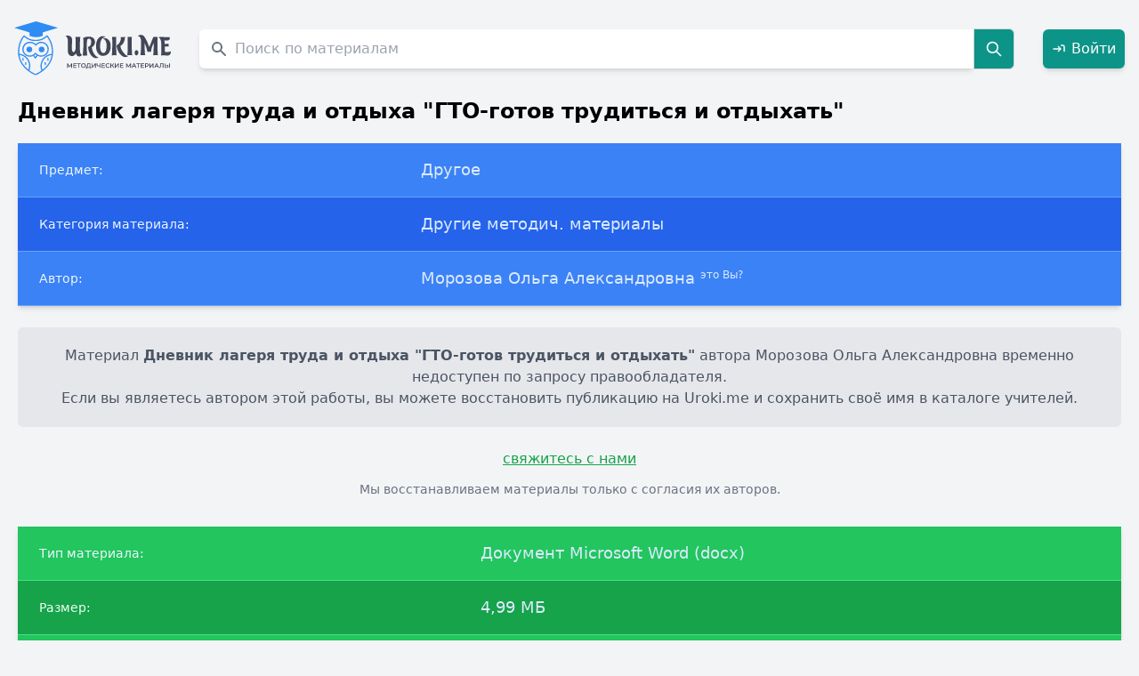

--- FILE ---
content_type: text/html; charset=UTF-8
request_url: https://uroki.me/dnevnik-lagerya-truda-i-otdyha-gto-gotov-truditsya-7445.html
body_size: 7931
content:
<!DOCTYPE html>
<html lang="ru">
<head>
    <meta charset="UTF-8">
    <meta http-equiv="X-UA-Compatible" content="IE=edge">
    <meta name="viewport" content="width=device-width, initial-scale=1.0">
    <title>Дневник лагеря труда и отдыха &quot;ГТО-готов трудиться и отдыхать&quot;, Морозова Ольга Александровна</title>
    <meta name="description" content="☑ Скачать бесплатно Дневник лагеря труда и отдыха &quot;ГТО-готов трудиться и отдыхать&quot; автора Морозова Ольга Александровна в формате Документ Microsoft Word (docx). Другие методич. материалы по предмету Другое." />    <meta name="keywords" content="Дневник лагеря труда и отдыха &quot;ГТО-готов трудиться и отдыхать&quot;, файл, скачать, Документ Microsoft Word (docx), Другое, Другие методич. материалы, Морозова Ольга Александровна" />
            <link rel="canonical" href="https://uroki.me/dnevnik-lagerya-truda-i-otdyha-gto-gotov-truditsya-7445.html"/>
    
    <meta name="google-site-verification" content="Rao-shPYzJLQH4i5-aXbK9KHphGVGKjaiUL1dIsT7r0" />
    <meta name="yandex-verification" content="fb44f38166b40c6f" />
    <meta name="theme-color" content="#ffffff">

            <link rel="icon" href="https://uroki.me/favicon/doc/icon.svg">
        <link rel="apple-touch-icon" href="https://uroki.me/favicon/doc/apple-touch-icon.png">
        <link rel="manifest" href="https://uroki.me/favicon/doc/manifest.json">
    
    <link rel="stylesheet" href="/css/app.css">
    <style>
        :root{
            --primary:#2C3E50;
            --accent:#4A90E2;
            --bg:#F7F9FA;
            --surface:#FFFFFF;
            --highlight:#D7A74F;
            --muted:#6B7280;
            --border:#E5E7EB;
        }

        .navlinks a{margin-left:16px;color:var(--primary);text-decoration:none;font-weight:600;}
        .navlinks a:hover{color:var(--accent);}

        body.modal-open #app {
            filter: blur(3px);
            pointer-events: none;
        }

        body.modal-open {
            overflow: hidden;
        }

        #authModal {
            backdrop-filter: blur(2px);
        }
    </style>
    <script src="/js/app.js" defer></script>
</head>

<body class="bg-gray-100">


<div
    x-data="{ show: false, message: '', type: 'success' }"
    x-on:toast.window="
        type = $event.detail.type;
        message = $event.detail.message;
        show = true;
        setTimeout(() => show = false, 3000);
    "
    x-show="show"
    x-transition.opacity.duration.400ms
    class="fixed top-4 right-4 z-50"
>
    <div
        x-bind:class="type === 'success'
            ? 'bg-green-600 text-white'
            : 'bg-red-600 text-white'"
        class="flex items-center justify-between space-x-3 px-5 py-3 rounded-lg shadow-lg min-w-[260px]"
    >
        <div class="flex items-center space-x-2">
            <template x-if="type === 'success'">
                <svg xmlns="http://www.w3.org/2000/svg" class="w-5 h-5 opacity-90" fill="none" viewBox="0 0 24 24" stroke="currentColor">
                    <path stroke-linecap="round" stroke-linejoin="round" stroke-width="2" d="M5 13l4 4L19 7"/>
                </svg>
            </template>
            <template x-if="type === 'error'">
                <svg xmlns="http://www.w3.org/2000/svg" class="w-5 h-5 opacity-90" fill="none" viewBox="0 0 24 24" stroke="currentColor">
                    <path stroke-linecap="round" stroke-linejoin="round" stroke-width="2" d="M6 18L18 6M6 6l12 12"/>
                </svg>
            </template>
            <span class="font-medium" x-text="message"></span>
        </div>

        <button
            @click="show = false"
            class="ml-3 text-white/80 hover:text-white focus:outline-none transition"
            title="Закрыть"
        >
            <svg xmlns="http://www.w3.org/2000/svg" class="w-4 h-4" fill="none" viewBox="0 0 24 24"
                 stroke="currentColor" stroke-width="2">
                <path stroke-linecap="round" stroke-linejoin="round" d="M6 18L18 6M6 6l12 12"/>
            </svg>
        </button>
    </div>
</div>

<div class="container mx-auto max-w-screen-xl" id="app">
    <div
        class="up-btn fixed bottom-10 right-6 lg:right-5 z-50 cursor-pointer opacity-0 pointer-events-none
           transition-all duration-300 bg-white/80 backdrop-blur-sm shadow-md hover:shadow-xl
           rounded-full w-11 h-11 flex items-center justify-center border border-gray-200"
    >
        <svg xmlns="http://www.w3.org/2000/svg"
             fill="none" viewBox="0 0 24 24" stroke-width="2"
             stroke="currentColor" class="w-6 h-6 text-[var(--accent)]">
            <path stroke-linecap="round" stroke-linejoin="round" d="M5 15l7-7 7 7" />
        </svg>
    </div>

    <header class="py-6 px-4 flex items-center justify-between flex-nowrap space-x-4">
        <div class="w-auto flex-shrink-0">
                            <a href="https://uroki.me">
                    <img src="https://uroki.me/img/svg/urokime.svg" alt="Uroki.me" class="logo w-32 sm:w-36 md:w-40 lg:w-44 h-auto">
                </a>
                    </div>

        <div class="flex-grow px-4">
            <form class="flex items-center" method="GET" action="https://uroki.me/search">
    <label for="materials-search" class="sr-only">Поиск по сайту</label>
    <div class="relative w-full">
        <div class="flex absolute inset-y-0 left-0 items-center pl-3 pointer-events-none">
            <svg aria-hidden="true" class="w-5 h-5 text-gray-500 dark:text-gray-400" fill="currentColor" viewBox="0 0 20 20" xmlns="http://www.w3.org/2000/svg"><path fill-rule="evenodd" d="M8 4a4 4 0 100 8 4 4 0 000-8zM2 8a6 6 0 1110.89 3.476l4.817 4.817a1 1 0 01-1.414 1.414l-4.816-4.816A6 6 0 012 8z" clip-rule="evenodd"></path></svg>
        </div>
        <input type="text"
               maxlength="100"
               name="query"
               id="materials-search"
               class="text-gray-900 text-md placeholder-gray-400 rounded-l-md shadow-md focus:shadow-xl focus:ring-green-500 focus:border-green-800 block w-full pl-10 p-2.5"
               placeholder="Поиск по материалам"
               value=""
               required>
    </div>
    <button type="submit" class="p-3 text-xl font-medium text-white bg-teal-600 rounded-r-md border border-gray-300 hover:bg-teal-700 focus:ring-4 focus:outline-none focus:ring-blue-300">
        <svg class="w-5 h-5" fill="none" stroke="currentColor" viewBox="0 0 24 24" xmlns="http://www.w3.org/2000/svg"><path stroke-linecap="round" stroke-linejoin="round" stroke-width="2" d="M21 21l-6-6m2-5a7 7 0 11-14 0 7 7 0 0114 0z"></path></svg>
        <span class="sr-only">Search</span>
    </button>
</form>
        </div>

        <div class="flex items-center space-x-4">
                            <a href="#" onclick="openAuthModal(event)"
                   class="inline-flex items-center justify-center p-2.5 font-medium text-white bg-teal-600 rounded-md shadow-md hover:bg-teal-700 focus:ring-4 focus:ring-teal-300 transition">
                    <svg class="w-4 h-4 mr-1.5" fill="none" stroke="currentColor" stroke-width="2" viewBox="0 0 24 24">
                        <path stroke-linecap="round" stroke-linejoin="round" d="M15 12H3m12 0l-4 4m4-4l-4-4m10 8V8a2 2 0 00-2-2h-3" />
                    </svg>
                    Войти
                </a>
                    </div>
    </header>

        <div class="material px-5 text-black" itemscope itemtype="https://schema.org/CreativeWork">
        
        <meta itemprop="headline" content="Дневник лагеря труда и отдыха &quot;ГТО-готов трудиться и отдыхать&quot;">
        <meta itemprop="name" content="Дневник лагеря труда и отдыха &quot;ГТО-готов трудиться и отдыхать&quot;">
        <meta itemprop="author" content="Морозова Ольга Александровна">
        <meta itemprop="genre" content="Другие методич. материалы">
        <meta itemprop="about" content="Другое">
        <meta itemprop="inLanguage" content="ru">
        <meta itemprop="isAccessibleForFree" content="true">
        <meta itemprop="url" content="https://uroki.me/dnevnik-lagerya-truda-i-otdyha-gto-gotov-truditsya-7445.html">
        <meta itemprop="publisher" content="Uroki.me">
        <meta itemprop="copyrightHolder" content="Морозова Ольга Александровна">
        <meta itemprop="dateModified" content="2026-01-16 05:50:11">
        <meta itemprop="datePublished" content="2016-12-11 00:00:00">
        <meta itemprop="license" content="https://uroki.me/terms">

        <p class="font-bold text-2xl mb-5" itemprop="name">Дневник лагеря труда и отдыха &quot;ГТО-готов трудиться и отдыхать&quot;</p>
        <meta itemprop="description"
              content="Другое, Другие методич. материалы. Автор: Морозова Ольга Александровна">

        <div class="overflow-x-auto relative shadow-md">
            <table class="w-full text-sm text-left text-blue-100 dark:text-blue-100">
                <tbody>
                <tr class="bg-blue-500 border-b border-blue-400">
                    <th scope="row" class="py-4 px-6 font-medium text-blue-50 whitespace-nowrap dark:text-blue-100">
                        Предмет:
                    </th>
                    <td class="py-4 px-6 text-lg" itemprop="about">
                        Другое
                    </td>
                </tr>
                <tr class="bg-blue-600 border-b border-blue-400">
                    <th scope="row" class="py-4 px-6 font-medium text-blue-50 whitespace-nowrap dark:text-blue-100">
                        Категория материала:
                    </th>
                    <td class="py-4 px-6 text-lg" itemprop="genre">
                        Другие методич. материалы
                    </td>
                </tr>
                <tr class="bg-blue-500 border-b border-blue-400">
                    <th scope="row" class="py-4 px-6 font-medium text-blue-50 whitespace-nowrap dark:text-blue-100">
                        Автор:
                    </th>
                    <td class="py-4 px-6 text-lg" itemprop="author">
                        Морозова Ольга Александровна
                        <material-send-deletion
                            id="1639086"
                            url="https://uroki.me/dnevnik-lagerya-truda-i-otdyha-gto-gotov-truditsya-7445.html"
                            request-url="https://uroki.me/api/deletion"
                        ></material-send-deletion>
                    </td>
                </tr>
                </tbody>
            </table>
        </div>

        
        <div class="bg-gray-200 py-5 px-6 mt-6 mb-6 text-base text-gray-600 text-center rounded-md" role="alert" itemprop="text">
            Материал <strong>Дневник лагеря труда и отдыха &quot;ГТО-готов трудиться и отдыхать&quot;</strong> автора Морозова Ольга Александровна временно недоступен по запросу правообладателя.<br>
            Если вы являетесь автором этой работы, вы можете восстановить публикацию на Uroki.me и сохранить своё имя в каталоге учителей.
        </div>

        
        <div class="text-center mb-8">
            <i-am-author
                url="https://uroki.me/dnevnik-lagerya-truda-i-otdyha-gto-gotov-truditsya-7445.html"
                author-name="Морозова Ольга Александровна"
                request-url="https://uroki.me/api/authorConfirm"
            ></i-am-author>
            <p class="text-gray-500 text-sm mt-3">
                Мы восстанавливаем материалы только с согласия их авторов.
            </p>
        </div>

        
        <div class="overflow-x-auto relative shadow-md mt-5">
    <table class="w-full text-sm text-left text-blue-100">
        <tbody>
        <tr class="bg-green-500 border-b border-green-400">
            <th scope="row" class="py-4 px-6 font-medium text-blue-50 whitespace-nowrap">
                Тип материала:
            </th>
            <td class="py-4 px-6 text-lg">
                Документ Microsoft Word (docx)
            </td>
        </tr>
        <tr class="bg-green-600 border-b border-green-400">
            <th scope="row" class="py-4 px-6 font-medium text-green-50 whitespace-nowrap">
                Размер:
            </th>
            <td class="py-4 px-6 text-lg">
                4,99 МБ
            </td>
        </tr>
        <tr class="bg-green-500 border-b border-green-400">
            <th scope="row" class="py-4 px-6 font-medium text-green-50 whitespace-nowrap">
                Количество скачиваний:
            </th>
            <td class="py-4 px-6 text-lg">
                4
            </td>
        </tr>
        </tbody>
    </table>
</div>









        <div class="flex mb-4">
            <span class="text-gray_dark text-sm font-normal">
                Просмотров: <span class="font-bold" itemprop="interactionCount">121</span>
            </span>
        </div>

        <h2 class="text-3xl">Похожие материалы</h2>
<ul class="list-disc p-5">
    <li class="mb-1.5"><a class="hover:bg-blue-100" href="https://uroki.me/doklad-na-temuduhovno-nravstvennoe-i-patriotichesk-6779.html">Доклад на тему:«Духовно – нравственное и патриотическое воспитание средствами дополнительного образования».</a></li>
    <li class="mb-1.5"><a class="hover:bg-blue-100" href="https://uroki.me/doklad-uchet-vozrastnyh-i-individualnyh-osobennost-8660.html">Доклад «Учет возрастных и индивидуальных особенностей - основа дифференцированного обучения детей»</a></li>
    <li class="mb-1.5"><a class="hover:bg-blue-100" href="https://uroki.me/buklet-proekt-integrirovannogo-vneklassnogo-zanyat-9115.html">Буклет &quot;Проект интегрированного внеклассного занятия по химии и английскому языку&quot;</a></li>
    <li class="mb-1.5"><a class="hover:bg-blue-100" href="https://uroki.me/scenarnaya-razrabotka-massovogo-meropriyatiya-posv-3445.html">Сценарная разработка массового мероприятия, посвященного Новому году</a></li>
    <li class="mb-1.5"><a class="hover:bg-blue-100" href="https://uroki.me/issledovatelskaya-rabota-post-1-na-straje-patrioti-4838.html">Исследовательская работа &quot;Пост №1 на страже патриотических традиций&quot;</a></li>
    <li class="mb-1.5"><a class="hover:bg-blue-100" href="https://uroki.me/metodicheskaya-razrabotka-sposoby-obrabotki-naklad-8543.html">Методическая разработка &quot;Способы обработки накладного кармана - портфель&quot;</a></li>
    <li class="mb-1.5"><a class="hover:bg-blue-100" href="https://uroki.me/scenariy-shkola-kino-vstrecha-pokoleniy-7054.html">Сценарий &quot;Школа кино. Встреча поколений&quot;</a></li>
    <li class="mb-1.5"><a class="hover:bg-blue-100" href="https://uroki.me/vizitnaya-kartochka-shkolnogo-obedineniya-post-1-4479.html">Визитная карточка школьного объединения &quot;Пост №1&quot;</a></li>
    <li class="mb-1.5"><a class="hover:bg-blue-100" href="https://uroki.me/issledovatelskiy-proekt-obrechennyy-jit-5509.html">Исследовательский проект &quot;Обреченный жить&quot;</a></li>
    <li class="mb-1.5"><a class="hover:bg-blue-100" href="https://uroki.me/stihotvorenie-o-korrupcii-vosh-na-tele-gosudarstva-2288.html">Стихотворение о коррупции &quot;Вошь на теле государства&quot;</a></li>
</ul>
    </div>

    <footer class="p-10 bg-gray-700 text-white text-xs font-normal leading-relaxed">
        <p class="text-sm font-medium mb-2">
            © Uroki.me — архив знаний, созданных учителями. <span class="opacity-80">2015–2026</span>
        </p>

        <p class="mb-1">
            Сайт содержит только сведения о недоступных материалах.
            Все права на оригинальные работы принадлежат их авторам.
        </p>

        <p class="mb-1">
            Мы уважаем права авторов и правообладателей.
            При обнаружении ошибки или нарушении авторских прав — напишите через
            <a class="underline hover:text-gray-300" href="https://uroki.me/contact/general" target="_blank">форму обратной связи</a>.
        </p>

        <p class="mb-1">
            <a class="underline hover:text-gray-300" href="https://uroki.me/pages/privacy-policy" target="_blank">
                Политика конфиденциальности сайта Uroki.me
            </a>
        </p>
    </footer>
</div>

<div id="authModal" class="fixed inset-0 bg-black bg-opacity-70 hidden items-center justify-center z-50 p-4" onclick="closeAuthModal(event)">
    <div class="bg-white rounded-lg shadow-xl w-full max-w-md" onclick="event.stopPropagation()" style="max-width: 28rem;">
        <div class="flex justify-between items-center p-6 border-b">
            <h2 class="text-2xl font-semibold text-gray-800">Добро пожаловать</h2>
            <button onclick="closeAuthModal()" class="text-gray-400 hover:text-gray-600 text-3xl leading-none">&times;</button>
        </div>

        <div class="flex border-b">
            <button onclick="switchTab('login')" id="tab-login" class="flex-1 py-4 px-6 text-center font-medium text-blue-600 border-b-2 border-blue-600 transition">
                Вход
            </button>
            <button onclick="switchTab('register')" id="tab-register" class="flex-1 py-4 px-6 text-center font-medium text-gray-500 hover:text-gray-700 transition">
                Регистрация
            </button>
        </div>

        <div class="p-6">
            <div id="content-login" class="tab-content">
                <form method="POST" action="https://uroki.me/login" class="space-y-5">
                    <input type="hidden" name="_token" value="k6T2ivFqzVdbGR2om6J5Bcd8cUu0gs8BRBjUH33D" autocomplete="off">                    <div>
                        <label class="block text-sm font-medium text-gray-700 mb-1.5">Email</label>
                        <input name="email" type="email" value=""
                               class="w-full px-4 py-2.5 border rounded-lg focus:ring-2 focus:ring-blue-500" required>
                                            </div>
                    <div>
                        <label class="block text-sm font-medium text-gray-700 mb-1.5 mt-5">Пароль</label>
                        <input name="password" type="password"
                               class="w-full px-4 py-2.5 border rounded-lg focus:ring-2 focus:ring-blue-500" required>
                                            </div>
                    <button type="submit" class="w-full bg-blue-600 text-white py-3 rounded-lg hover:bg-blue-700 transition mt-6">
                        Войти
                    </button>
                </form>
            </div>

            <div id="content-register" class="tab-content hidden">
                <form method="POST" action="https://uroki.me/register" class="space-y-5">
                    <input type="hidden" name="_token" value="k6T2ivFqzVdbGR2om6J5Bcd8cUu0gs8BRBjUH33D" autocomplete="off">                    <div>
                        <label class="block text-sm font-medium text-gray-700 mb-1.5">Имя</label>
                        <input name="name" type="text" value=""
                               class="w-full px-4 py-2.5 border rounded-lg focus:ring-2 focus:ring-blue-500" required>
                                            </div>
                    <div>
                        <label class="block text-sm font-medium text-gray-700 mb-1.5 mt-5">Email</label>
                        <input name="email" type="email" value=""
                               class="w-full px-4 py-2.5 border rounded-lg focus:ring-2 focus:ring-blue-500" required>
                                            </div>
                    <div>
                        <label class="block text-sm font-medium text-gray-700 mb-1.5 mt-5">Пароль</label>
                        <input name="password" type="password"
                               class="w-full px-4 py-2.5 border rounded-lg focus:ring-2 focus:ring-blue-500" required>
                    </div>
                    <div>
                        <label class="block text-sm font-medium text-gray-700 mb-1.5 mt-5">Подтверждение пароля</label>
                        <input name="password_confirmation" type="password"
                               class="w-full px-4 py-2.5 border rounded-lg focus:ring-2 focus:ring-blue-500" required>
                                            </div>
                    <button type="submit" class="w-full bg-blue-600 text-white py-3 rounded-lg hover:bg-blue-700 transition mt-6">
                        Зарегистрироваться
                    </button>
                </form>
            </div>
        </div>
    </div>
</div>

<style>
    #authModal input {
        border: 1px solid #d1d5db; /* gray-300 */
        background-color: #fff;
        transition: all 0.2s ease-in-out;
        box-shadow: 0 1px 2px rgba(0,0,0,0.05);
    }
    #authModal input:focus {
        border-color: #3b82f6; /* blue-500 */
        box-shadow: 0 0 0 3px rgba(59,130,246,0.25);
    }

    #authModal button[type=submit] {
        font-weight: 500;
        box-shadow: 0 2px 6px rgba(37,99,235,0.2);
    }
    #authModal button[type=submit]:hover {
        box-shadow: 0 3px 8px rgba(37,99,235,0.3);
        transform: translateY(-1px);
    }

    #authModal h2 {
        text-align: center;
        font-weight: 600;
        color: #1f2937; /* gray-800 */
    }

    @keyframes fadeIn {
        from { opacity: 0; transform: translateY(10px); }
        to { opacity: 1; transform: translateY(0); }
    }
    #authModal.flex .bg-white {
        animation: fadeIn 0.25s ease-out;
    }

    #authModal [id^="tab-"] {
        transition: all 0.2s ease-in-out;
    }
    #authModal [id^="tab-"]:hover {
        background-color: #f9fafb;
    }
</style>

<script>
    function openAuthModal(event) {
        event.preventDefault();
        document.getElementById('authModal').classList.remove('hidden');
        document.getElementById('authModal').classList.add('flex');
        document.body.classList.add('modal-open');
    }

    function closeAuthModal(event) {
        if (event) event.preventDefault();
        document.getElementById('authModal').classList.add('hidden');
        document.getElementById('authModal').classList.remove('flex');
        document.body.classList.remove('modal-open');
    }

    function switchTab(tabName) {
        document.querySelectorAll('.tab-content').forEach(content => {
            content.classList.add('hidden');
        });

        document.querySelectorAll('[id^="tab-"]').forEach(tab => {
            tab.classList.remove('text-blue-600', 'border-b-2', 'border-blue-600');
            tab.classList.add('text-gray-500');
        });

        document.getElementById('content-' + tabName).classList.remove('hidden');

        const activeTab = document.getElementById('tab-' + tabName);
        activeTab.classList.remove('text-gray-500');
        activeTab.classList.add('text-blue-600', 'border-b-2', 'border-blue-600');
    }

    document.addEventListener('keydown', function(event) {
        if (event.key === 'Escape') {
            closeAuthModal();
        }
    });

    document.addEventListener('DOMContentLoaded', () => {
        function ajaxSubmit(form) {
            const url = form.action;
            const method = form.method.toUpperCase();
            const formData = new FormData(form);

            fetch(url, {
                method: method,
                headers: { 'X-Requested-With': 'XMLHttpRequest' },
                body: formData
            })
                .then(async response => {
                    const data = await response.json().catch(() => ({}));

                    // Сброс старых ошибок
                    form.querySelectorAll('.error-msg').forEach(el => el.remove());

                    if (response.ok && data.success) {
                        closeAuthModal();
                        location.reload(); // Обновляем страницу, чтобы показать "Выйти"
                    } else if (response.status === 422 && data.errors) {
                        // Показ ошибок
                        for (const [field, messages] of Object.entries(data.errors)) {
                            const input = form.querySelector(`[name="${field}"]`);
                            if (input) {
                                const msg = document.createElement('p');
                                msg.className = 'error-msg text-red-500 text-sm mt-1';
                                msg.textContent = messages.join(', ');
                                input.insertAdjacentElement('afterend', msg);
                            }
                        }
                    } else {
                        alert('Ошибка: не удалось выполнить запрос.');
                    }
                })
                .catch(() => alert('Ошибка сети. Проверьте соединение.'));
        }

        // Навешиваем обработчики на все формы авторизации
        ['content-login', 'content-register'].forEach(id => {
            const form = document.querySelector(`#${id} form`);
            if (form) {
                form.addEventListener('submit', e => {
                    e.preventDefault();
                    ajaxSubmit(form);
                });
            }
        });
    });
</script>

    <!-- Yandex.Metrika -->
    <script type="text/javascript">
        (function(m,e,t,r,i,k,a){m[i]=m[i]||function(){(m[i].a=m[i].a||[]).push(arguments)};
            m[i].l=1*new Date();
            for (var j = 0; j < document.scripts.length; j++) { if (document.scripts[j].src === r) { return; }}
            k=e.createElement(t),a=e.getElementsByTagName(t)[0],k.async=1,k.src=r,a.parentNode.insertBefore(k,a)})
        (window, document, "script", "https://mc.yandex.ru/metrika/tag.js", "ym");
        ym(91339805, "init", {clickmap:true, trackLinks:true, accurateTrackBounce:true, webvisor:true});
    </script>
    <noscript>
        <div><img src="https://mc.yandex.ru/watch/91339805" style="position:absolute; left:-9999px;" alt="" /></div>
    </noscript>
    <!-- Google Analytics -->
    <script async src="https://www.googletagmanager.com/gtag/js?id=G-QYQPTPZ8Y1"></script>
    <script>
        window.dataLayer = window.dataLayer || [];
        function gtag(){dataLayer.push(arguments);}
        gtag('js', new Date());
        gtag('config', 'G-QYQPTPZ8Y1');
    </script>

</body>
</html>
